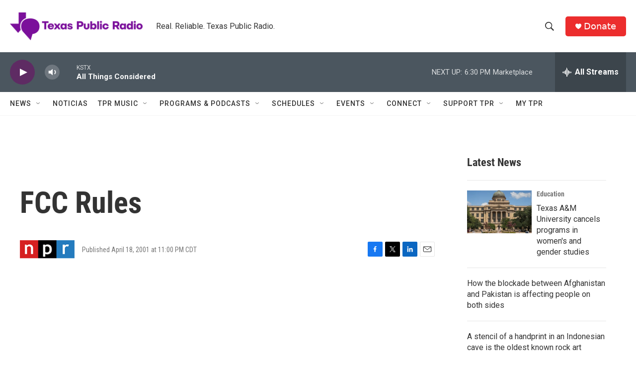

--- FILE ---
content_type: text/html; charset=utf-8
request_url: https://www.google.com/recaptcha/api2/aframe
body_size: 251
content:
<!DOCTYPE HTML><html><head><meta http-equiv="content-type" content="text/html; charset=UTF-8"></head><body><script nonce="BTruBTjZZvwh91PHBAvHYA">/** Anti-fraud and anti-abuse applications only. See google.com/recaptcha */ try{var clients={'sodar':'https://pagead2.googlesyndication.com/pagead/sodar?'};window.addEventListener("message",function(a){try{if(a.source===window.parent){var b=JSON.parse(a.data);var c=clients[b['id']];if(c){var d=document.createElement('img');d.src=c+b['params']+'&rc='+(localStorage.getItem("rc::a")?sessionStorage.getItem("rc::b"):"");window.document.body.appendChild(d);sessionStorage.setItem("rc::e",parseInt(sessionStorage.getItem("rc::e")||0)+1);localStorage.setItem("rc::h",'1769809911848');}}}catch(b){}});window.parent.postMessage("_grecaptcha_ready", "*");}catch(b){}</script></body></html>